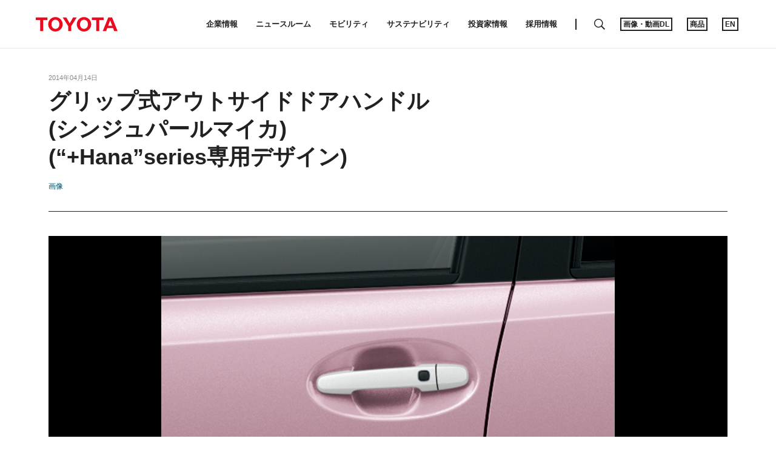

--- FILE ---
content_type: text/html;charset=UTF-8
request_url: https://global.toyota/jp/download/23790578
body_size: 2900
content:
<!DOCTYPE html>
<html lang="ja" dir="ltr">
<head>

	<meta charset="UTF-8" />
	<meta http-equiv="X-UA-Compatible" content="IE=edge">
	<meta name="keywords" content="Toyota" />
	<meta name="description" content="TOYOTAは､パッソをマイナーチェンジし､全国のトヨタカローラ店を通じて４月14日に発売した｡今回のマイナーチェンジでは低燃費を追求し、1.0L･2WD車（除くX“V package”）でガソリンエンジン登録車トップの27.6km/L（CO&lt;span class=&quot;small&quot;&gt;2&lt;/span&gt;排出量 ： 84g/km）を実現。従来型から燃費を約30％向上し、「平成27年度燃費基準+20％」を達成するとともに、「平成17年基準排出ガス75％低減レベル」の認定を取得し、「エコカー減税」の免税（100％減税）措置の対象となっている。さらに4WD車においても燃費を向上し、減税対象となった。" />
	<meta name="copyright" content="(C) TOYOTA MOTOR CORPORATION. All Rights Reserved." />
	<meta name="robots" content="index, follow" />
	<meta name="author" content="TOYOTA MOTOR CORPORATION." />
	<meta name="format-detection" content="telephone=no" />
	<meta name="viewport" content="width=device-width, initial-scale=1, minimum-scale=1, maximum-scale=2, shrink-to-fit=no" />
	<meta name="cms-page-type" content="default" />

<meta property="og:locale" content="null">
	<meta property="fb:app_id" content="">
	<meta property="sitename" content="トヨタ自動車株式会社 公式企業サイト">
<title>グリップ式アウトサイドドアハンドル (シンジュパールマイカ) (“+Hana”series専用デザイン) | トヨタ自動車株式会社 公式企業サイト</title>
	<link rel="canonical" href="https://global.toyota/jp/download/23790578/" />
	<link rel="shortcut icon" href="/favicon.ico" />
	<link rel="apple-touch-icon-precomposed" href="/apple-touch-icon-precomposed.png">
	<script type="text/javascript" src="https://global.toyota/static/4dd65fd28d10a0c97e31d064b0b0dcfdbb5061178a9631"  ></script><script type="text/javascript">
	<!--
		(function(r2data) {
			dmp_r2_tags = r2data.tagList;
			dmp_r2_contentsid = r2data.contentsId;
		})({"contentsId":1727351,"tagList":["Toyota"]});
	//-->
	</script>
	<script type="text/javascript" src="/pages/_system/js/lib/jquery-3.3.1.min.js"></script>

	<script type="text/javascript" src="/include/js/tgn_webbeacon.js?v=2026012600"></script>
	
	<script type="application/json" id="article-data">
		{"title":{"pageTitle":"グリップ式アウトサイドドアハンドル (シンジュパールマイカ) (“+Hana”series専用デザイン) | トヨタ自動車株式会社 公式企業サイト","title":"グリップ式アウトサイドドアハンドル\r\n(シンジュパールマイカ)\r\n(“+Hana”series専用デザイン)","subTitle":"","jointStatement":"","isTitleEnabled":true},"dateStr":"2014年04月14日","tags":["画像"],"isAnnouncementDateEnabled":true,"siteCatalystKey":"/1727351/23789870"}</script>
	
	<script type="text/javascript" src="/pages/_system/js/download.bundle.js?v=2026012600"></script>

	<link rel="stylesheet" href="/pages/contents/css/normalize.css">
<link rel="stylesheet" href="/pages/contents/css/common.css">
<link rel="stylesheet" href="/pages/contents/css/common_jp.css">
<link rel="stylesheet" href="/pages/contents/css/parts.css">
<link rel="stylesheet" href="/pages/contents/css/parts_jp.css">
<link rel="stylesheet" href="/pages/contents/css/style_list_jp.css">
<link rel="stylesheet" href="/pages/contents/css/header_footer.css?v=2024050113">
<script type="text/javascript" src="/pages/_system/suggest/sug.js"></script>
<meta name="twitter:card" content="summary_large_image" /> <meta name="twitter:site" content="@TOYOTA_PR">
</head>
<body>

	<!-- header start -->
	<div id="header"></div>
<script type="text/javascript"><!--
	GT.navi.header.print();
//--></script>
<!-- /Header -->

	<!-- main start -->
	<div id="main">

		<!-- contents start -->
		<div id="contents">

			<!-- contents_inner start -->
			<div class="contents_inner">

				<!-- contents_body start -->
				<div class="contents_body">

					<!-- section start -->

					<div class="section html article_info">
	<div>
<p class="date">2014年04月14日</p>
<h1 class="title">グリップ式アウトサイドドアハンドル<br>(シンジュパールマイカ)<br>(“+Hana”series専用デザイン)</h1>
<div class="article_tag">
<a href="#" data-searchable-tag>画像</a>
</div>
		
		<div class="share ">
	<div class="dl_items">
	
</div>
	<!-- AddThis Button BEGIN -->
	<div class="addthis_toolbox addthis_20x20_style">
<a class="addthis_button_facebook"><img class="follow" src="/pages/contents/image/icon_fb.png"></a>
		<a class="addthis_button_twitter"><img class="follow" src="/pages/contents/image/icon_tw.png"></a>
<a class="line_button" href="#" target="_blank"><img src="/pages/contents/image/linebutton.png" alt="LINEで送る"></a>
<a class="addthis_button_compact"><img src="/pages/contents/image/icon_addthis_other.png" alt="other"></a>
</div>
	<!-- AddThis Button END -->
</div>
</div>
</div>
<div class="section html">
						<div>
							<div class="dl_image_wrapper">
								<img src="/pages/news/images/2014/04/14/1330/paso1404_35.jpg"  id="thumbnailImage" alt="グリップ式アウトサイドドアハンドル(シンジュパールマイカ)(“+Hana”series専用デザイン)" >
								</div>

							<div class="dl_bottom article_bottom">
								<div class="download_item clearfix">
									<div class="download_item_inner">
											<dl class="dl_detail">
												<dt>サイズ</dt>
												<dd>356.5KB<span class="disp_ib resolution">1,226px × 760px</span>
													</dd>
											</dl>
											<div class="dl_items">
												<div class="dl_items_inner">
													<a href="#" class="download file_dl"  data-fieldid="23790577" data-filename="paso1404_35.jpg" data-type="image">
														<span class="dl_items_text">ダウンロード</span>
													</a>
												</div>
											</div>
										</div>
									</div>
							</div>
						</div>
					</div>

					<div class="section html">
	<h3 class="title">関連コンテンツ</h3>
	<div>
		<div class="grid_tile">
			<div class="grid_image">
				<a href="https://global.toyota/jp/detail/1727351" style="background-image: url('https://global.toyota/pages/news/images/2014/04/14/1330/20140414_t_w610.jpg');">
					<img src="https://global.toyota/pages/news/images/2014/04/14/1330/20140414_t_w610.jpg" alt="">
				</a>
			</div>
			<div class="grid_detail">
				<div class="datetime">2014年04月14日</div>
				<a class="grid_title" href="https://global.toyota/jp/detail/1727351">TOYOTA､パッソをマイナーチェンジ<br>－燃費性能でガソリンエンジン登録車トップの27.6km/Lを実現－<span></span></a>
				<p class="grid_description">TOYOTAは､パッソをマイナーチェンジし､全国のトヨタカローラ店を通じて４月14日に発売した｡今回のマイナーチェンジでは低燃費を追求し、1.0L･2WD車（除くX“V package”）でガソリンエンジン登録車トップの27.6km/L（CO<span class="small">2</span>排出量 ： 84g/km）を実現。従来型から燃費を約30％向上し、「平成27年度燃費基準+20％」を達成するとともに、「平成17年基準排出ガス75％低減レベル」の認定を取得し、「エコカー減税」の免税（100％減税）措置の対象となっている。さらに4WD車においても燃費を向上し、減税対象となった。</p>
				<div class="grid_bottom">
					<span class="grid_tag">
<a href="#" data-searchable-tag>ニュースリリース</a>
</span>
				</div>
			</div>
		</div>
	</div>
</div>
</div>
				<!-- contents_body end -->

			</div>
			<!-- contents_inner end -->

		</div>
		<!-- contents end -->

	</div>
	<!-- main end -->

	<!-- footer -->
	<div id="footer"></div>
<script type="text/javascript"><!--
	GT.navi.footer.print();
//--></script>
<!-- /footer -->

	<div id="smartphone"></div>
	<div id="smartphone_image"></div>
	<div id="tablet"></div>
	<script type="text/javascript">
	<!--
	
		SCoutput_bc();
	
	//-->
	</script>
	<script type="text/javascript" src="/pages/search/jp/ss_suggest_config.js"></script></body>
</html>


--- FILE ---
content_type: text/css
request_url: https://global.toyota/pages/contents/css/common.css
body_size: 1551
content:
@charset "utf-8";*{-moz-box-sizing:border-box;-webkit-box-sizing:border-box;-o-box-sizing:border-box;-ms-box-sizing:border-box;box-sizing:border-box;background-attachment:scroll;word-wrap:break-word;-webkit-tap-highlight-color:rgba(0,0,0,0)}p,h1,h2,h3,h4,h5{margin-top:0}ul{margin:0;padding-left:2em}ol{margin-top:0;margin-bottom:0}dl{margin:0}dl dd{margin-left:0}input[type="text"]{-webkit-appearance:none;border-radius:0}.section.image ul{padding-left:0;list-style:none}.section.image ul dd{margin-left:0}body,.contents_body .section{color:#212121;font-size:16px;line-height:1.6}body.noscroll{overflow:hidden;position:fixed;width:100%}body.noscroll #topgrid,body.noscroll #main{opacity:0}body #main{width:100%;padding-top:80px}.contents_body .section,.contents_body .section.full{margin:0 auto;margin-bottom:40px}.contents_body .section{max-width:1206px}.contents_body .section.full{max-width:none;margin-right:-80px;margin-left:-80px}.contents_body>.section:first-child{margin-top:40px}.contents_body>.section:last-child{margin-bottom:80px}.contents_body>.section.form:first-child{margin-top:0}.contents_body>.section.column.error:first-child{margin-top:80px}@media screen and (max-width:599px){.contents_body>.section:first-child{margin-top:16px}}.contents_body{position:relative;width:100%;max-width:1920px;margin:0 auto;padding:0 80px;text-align:center;letter-spacing:-0.4em}.contents_body:after{content:"";display:block;clear:both}.contents_body .section{text-align:left;letter-spacing:normal}@media screen and (max-width:1023px),print{.contents_body{padding:0 48px}.contents_body .section.full{margin-right:-48px;margin-left:-48px}}@media screen and (max-width:959px),print{body #main{padding-top:56px}.contents_body{letter-spacing:normal}}@media screen and (max-width:767px){.contents_body .section.full{margin-right:-32px;margin-left:-32px}.contents_body{padding:0 32px}}@media screen and (max-width:599px){.contents_body .section.full{margin-right:-16px;margin-left:-16px}.contents_body{padding:0 16px}}a{-webkit-transition:color .3s;transition:color .3s}a:link{color:#034f6d;text-decoration:none}a:visited{color:#f1777c}a:hover{color:#eb0a1e;text-decoration:underline}a img{-webkit-transition:opacity .3s;transition:opacity .3s}a:hover img{opacity:.7}::-webkit-input-placeholder{color:#bdbdbd}:-moz-placeholder{color:#bdbdbd;opacity:1}::-moz-placeholder{color:#bdbdbd;opacity:1}:-ms-input-placeholder{color:#bdbdbd}:placeholder-shown{color:#bdbdbd}.contents_main{display:inline-block;width:65%;width:calc(100% - 340px);max-width:866px;margin-right:40px;text-align:left;letter-spacing:normal}.fixed_side .contents_main,.fixed_end .contents_main{margin-left:-300px}.contents_side{display:inline-block;width:300px;text-align:left;vertical-align:top;letter-spacing:normal}.fixed_side .contents_side{position:fixed;bottom:0}.fixed_end .contents_side{position:absolute;bottom:0}_::-webkit-full-page-media,_:future,:root .fixed_side .contents_side,_::-webkit-full-page-media,_:future,:root .fixed_end .contents_side{right:auto;left:50%;margin-left:303px}.contents_body .contents_side .section{margin-bottom:32px;padding-bottom:40px;border-bottom:1px solid #212121}.contents_body .contents_main .section:first-child,.contents_body .contents_side .section:first-child{margin-top:40px}.contents_body .contents_side .section:last-of-type{margin-bottom:0;border-bottom:0}.contents_body .section.full.bg_full{padding-right:80px;padding-left:80px;background-color:#212121;letter-spacing:-0.4em}.contents_body .section.full.bg_full>div{text-align:center}.bg_full .contents_main .section,.bg_full .contents_side .section{color:#fff}@media screen and (max-width:1366px){_::-webkit-full-page-media,_:future,:root .fixed_side .contents_side,_::-webkit-full-page-media,_:future,:root .fixed_end .contents_side{right:80px;left:auto;margin-left:0}}@media screen and (max-width:1199px){.contents_main{width:62%;width:calc(100% - 320px)}.fixed_side .contents_main,.fixed_end .contents_main{margin-left:-280px}.contents_side{width:280px}}@media screen and (max-width:1023px),print{.contents_body .section.full.bg_full{padding-right:48px;padding-left:48px}_::-webkit-full-page-media,_:future,:root .fixed_side .contents_side,_::-webkit-full-page-media,_:future,:root .fixed_end .contents_side{right:48px}}@media screen and (max-width:959px),print{.contents_main,.contents_side{display:block;width:100%;max-width:none}.contents_main{margin-right:0}.fixed_side .contents_main,.fixed_end .contents_main{margin-left:0}.contents_body .contents_main .section:last-of-type{padding-bottom:40px;border-bottom:1px solid #212121}.fixed_side .contents_side,.fixed_end .contents_side{position:static;right:auto;bottom:auto}_::-webkit-full-page-media,_:future,:root .fixed_side .contents_side,_::-webkit-full-page-media,_:future,:root .fixed_end .contents_side{position:static;right:auto;bottom:auto}.contents_body .contents_side .section:first-child{margin-top:0}.contents_side.bg_full:before{top:-40px;padding-top:40px}}@media screen and (max-width:599px){.contents_body .contents_main .section:first-child{margin-top:16px}.contents_body .contents_main .section:last-of-type{margin-bottom:16px}.contents_body .contents_side .section{margin-bottom:16px}.contents_body .section.full.bg_full{padding-right:16px;padding-left:16px}}.clearfix:after{content:"";display:block;clear:both}h1.title{margin-bottom:16px;font-weight:bold;font-size:36px;line-height:1.3}h1.title span.subtitle{display:block;font-weight:normal;font-size:22px;line-height:1.5}h2.title{margin-bottom:32px;font-weight:bold;font-size:22px;line-height:1.5}.down_size_ttl>h2.title,h2.title.down_size_ttl,.contents_side h2.title{font-size:18px}.h2_narrow>h2.title,h2.title.h2_narrow{margin-bottom:16px}h3.title{margin-bottom:16px;font-size:18px;line-height:1.5}h4.title{margin-bottom:16px;font-weight:bold;font-size:16px}h1.title.nomargin,h2.title.nomargin,h3.title.nomargin,h4.title.nomargin{margin-bottom:0}h1.mb_8px,h2.mb_8px,h3.mb_8px,h4.mb_8px{margin-bottom:8px}@media screen and (max-width:959px),print{h1.title{font-size:24px;line-height:1.4}h1.title span.subtitle{font-size:18px}h2.title{font-size:20px}.contents_side h2.title{font-size:18px}}@media screen and (max-width:599px){.down_size_ttl>h2.title,h2.title.down_size_ttl,.contents_side h2.title{margin-bottom:16px}}#topgrid{width:100%;max-width:1920px;margin:0 auto;padding-top:80px}#topgrid img{width:100%;vertical-align:top}body #topgrid+#main{padding-top:0}@media screen and (max-width:959px),print{#topgrid{padding-top:56px}}#smartphone,#tablet{display:none}@media screen and (max-width:599px){#smartphone{display:block}}@media screen and (max-width:959px){#tablet{display:block}}